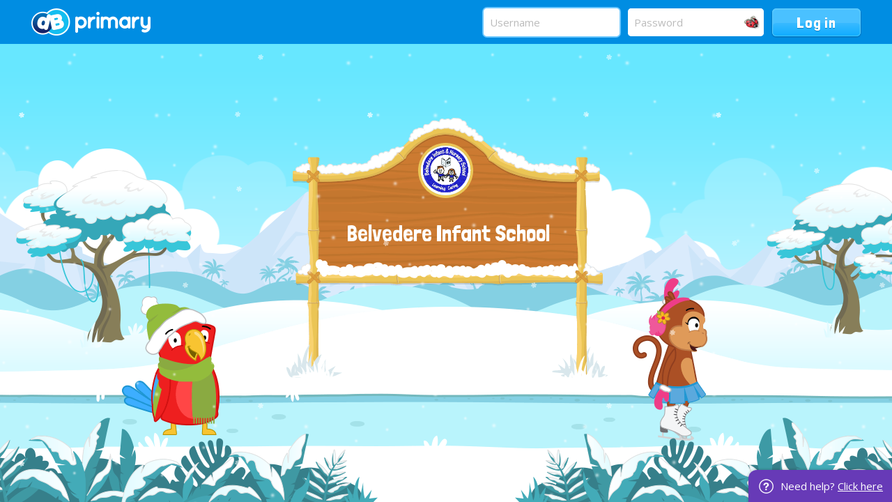

--- FILE ---
content_type: text/html;charset=UTF-8
request_url: https://www.belvederejuniorschool.co.uk/bexley/primary/belvedere-inf/site/pages/learning/subjects/science/CookiePolicy.action?backto=https%3A%2F%2Fwww.belvederejuniorschool.co.uk%2Fbexley%2Fprimary%2Fbelvedere-inf%2Fsite%2Fpages%2Flearning%2Fsubjects%2Fscience%2FCookiePolicy.action%3Fbackto%3Dhttps%3A%2F%2Ffastseo3288.blogspot.com%2F
body_size: 4589
content:
























	
	
	
<!DOCTYPE html>
	<html xmlns="http://www.w3.org/1999/xhtml" class="no-touch ">
		<head>
			
			
			<script>
				var DB = DB || {};
				DB.actionPath = "/service/util/login";
			</script>
			
			<meta http-equiv="Content-Type" content="text/html;charset=utf-8" />
			

            

			
				<!--[if IE]>
					<link rel="shortcut icon" type="image/vnd.microsoft.icon" href="/service/util/me?size=icon&amp;o=bexley%2Fprimary%2Fbelvedere-inf&amp;format=ico" />
				<![endif]-->
				<!--[if !IE]>-->
					<link rel="icon" type="image/png" href="/service/util/me?size=icon&amp;o=bexley%2Fprimary%2Fbelvedere-inf" />
				<!--<![endif]-->	
		
				
			
		
			
				<title>Login to Belvedere Infant School</title>
			

			
				
				<link id="standard_blue_login" href="/service/util/custom/themecss?path=primary/ks1&skin=standard&style=blue&actionUrl=/service/util/custom&stage=login&browser=Chrome&version=95-555" type="text/css" rel="stylesheet" title="standard_blue" />
				
			
			
			
			
				<meta name="ROBOTS" content="NOINDEX, FOLLOW">
			

			<link href='//fonts.googleapis.com/css?family=Londrina+Solid|Open+Sans' rel='stylesheet' type='text/css'>

			<script type="text/javascript" src="/service/util/custom/javascript/versioned/jquery-1.11.1.min.js"></script>
			<script type="text/javascript" src="/service/util/custom/javascript/jquery.loader.js"></script>
			
<!-- 
	<style>
	body:after {
	    content: " Need help? Contact our staff support team on 03334 559434 ";
	    right: 0;
	    text-align: center;
	    padding: 11px 13px 11px 46px;
	    color: #fff;
	    background: url(/service/util/custom/images/primary/login/help.png) no-repeat 15px 13px rgb(103, 58, 183);
	    background-size: 21px;
	    pointer-events: none;
	    position: fixed;
	    bottom: 0;
	    border-radius: 12px 0 0 0;
	    box-shadow: rgba(0, 0, 0, 0.05) 0 0 0 3px, rgba(0, 0, 0, 0.07) 0 0 0 1px;
	    z-index: 9999;
	    line-height: 23px;
	    font-size: 15px;
	    font-family: "Open Sans", Arial, Helvetica, sans-serif;
	}
	</style> 
 -->
		
			
			<script type="text/javascript">
				jQuery(document).ready(function() {
					var isTouch = jQuery('html').hasClass('touch');
					var jBody = jQuery('body');
					if (window.location !== window.parent.location && window.name == 'assignmentReview') {
						parent.jQuery('body').trigger('iFrameLoaded');
						jBody.addClass('assignment-review').css({
							'min-height': 'auto'
						})
					} else if (isTouch && jBody.hasClass('assignment-review') ){
						
						jBody.find('.assessment_container').hide();
						jBody.on('iFrameLoaded', function(){
							jBody.find('.assessment_container').show();							
						})
					}
				});	
			</script>
		</head>
		
		<body id="login" class=" dbprimary ">
			<div class="background_overlay ">
				<div class="background_animation">  
  					<div class="background_animation_1"></div>  
				</div>				
			</div>
			
			<span style="position:absolute"><a name="cont" id="cont">&nbsp;</a></span>
			
			<div id="login_title_container" class="Login">	
				<span id="login_title" class="login_title login_title_left">
					<span class="login_title_right"></span>
				</span>
			</div>
			<div class="season winter Login">
				<div id="login_background" class="">
					<div>
						
							<div>
								<div>
									
		<a href="https://neweratech.co.uk" class="dbprimary_logo">New Era Technology</a>

	
								</div>
							</div>
						
					</div>
				</div>
				
				<div class="top-bar">
					<div class="wrapper">
						<div class="grid_12">
							<div class="left">
								<a class="logo" href="#"><img src="/service/util/custom/images/primary/login/2014/logo.png"/></a>
							</div>
							<div class="right">
								<div class="login-form">
									
										
										
										
										
									
									<form method="post" autocomplete="off" name="loginform" action="/service/util/login/Login.action" id="loginform" onsubmit="return doLogin()">
						      			<input name="theme" type="hidden" value="primary_ks1/standard/blue" />
						      			<input name="path" type="hidden" value="bexley/primary/belvedere-inf" />
					      				<input name="why" type="hidden" value="" />
					      				<input name="attempt" type="hidden" value="0" />
					      				<div class="inputs">
						      				
												<input autocorrect="off" data-schoolid="715353145" spellcheck="false" name="username" id="displayUsername" placeholder="Username" type="text" class="input_login" autocapitalize="off" />
								        		
								        			<a href="#" class="picture-login-link" title="Login with pictures">
								        				Picture Login
								        			</a>
								        		
								        	
								        	
							        		
											<input autocomplete="off" name="password" placeholder="Password" type="password" class="input_login maskedPassword" />
							        	</div>
							        	<div class="actions">
											<input name="login" id="loginButton" type="submit" value="Log in" />
											
									  		<input name="loginUrl" type="hidden" value="/bexley/primary/belvedere-inf/site/pages/learning/subjects/science/CookiePolicy.action?backto=https%3A%2F%2Fwww.belvederejuniorschool.co.uk%2Fbexley%2Fprimary%2Fbelvedere-inf%2Fsite%2Fpages%2Flearning%2Fsubjects%2Fscience%2FCookiePolicy.action%3Fbackto%3Dhttps%3A%2F%2Ffastseo3288.blogspot.com%2F" />
								    		
								    		




<div class="loading">
	<svg version="1.1" xmlns="http://www.w3.org/2000/svg" xmlns:xlink="http://www.w3.org/1999/xlink" x="0px" y="0px" width="50px" height="50px" viewBox="0 0 50 50" style="margin:auto; position:absolute; top:0; right:0; bottom:0; left: 0; max-height:100%; max-width:100%;" xml:space="preserve">
		<path fill="#239BFF" d="M25.251,6.461c-10.318,0-18.683,8.365-18.683,18.683h4.068c0-8.071,6.543-14.615,14.615-14.615V6.461z" transform="rotate(55.8288 25 25)"></path>
	</svg>
</div>
										</div>
						    		<div style="display: none;"><input type="hidden" name="_sourcePage" value="hFLEDG11UjJIRL01aidFlInfGqMMiF6VI0Hoa7lpmgVzCfVfhGv0_mRMbFeFxBpq" /><input type="hidden" name="__fp" value="x5-_YRHGbZc=" /></div></form>
								</div> 
							</div>
						</div>
					</div>
				</div>
				
				 
					<div id="parallax" class="login-overlay">
						<div id="login-overlay1" class="overlay"></div>
						<div id="login-overlay2" class="overlay"></div>
						<div id="login-overlay3" class="overlay"></div>
						<div id="login-overlay4" class="overlay">
							<div class="leaf-fall">
								<div class="leaf-rotate">
									<div class="leaf-sprite"></div>
								</div>
							</div>
						</div>
						<div id="login-overlay5" class="overlay">
							<span class="login_title_content">
								
									
									<p class="school_logo_container">
										
											




































	



	









	
		
		
	
		<img id="school_logo" src="/service/util/me?u=5534603&amp;size=largeFrameless"  alt="belvedere-inf" title="belvedere-inf"    data-user="5534603" />
	
	

										
						      			<span id="schoolTitle">
											
												<a href="http://belvedere-inf.bexley.sch.uk/bexley/primary/belvedere-inf" class="hover">
													Belvedere Infant School
												</a>
												
											
										</span>
									</p>
															
								
							</span>
							<div class="animation"></div>
						</div>
						<div id="login-overlay6" class="overlay"></div>
					</div>
					<div class="leaf-animation">
						<div class="leaf-movement">
							<div class="leaf-path">
								<div class="leaf-steps"></div>
							</div>
							<div class="leaf-path one">
								<div class="leaf-steps"></div>
							</div>
							<div class="leaf-path two">
								<div class="leaf-steps"></div>
							</div>
							<div class="leaf-path three">
								<div class="leaf-steps"></div>
							</div>
						</div>
					</div>
				

				
	
	
			</div>
			
			<div style="right: 0; text-align: center; padding: 11px 13px 11px 46px; color: #fff; background: url(/service/util/custom/images/primary/login/help.png) no-repeat 15px 13px rgb(103, 58, 183);
            background-size: 21px;  position: fixed; bottom: 0; border-radius: 12px 0 0 0; box-shadow: rgba(0, 0, 0, 0.05) 0 0 0 3px, rgba(0, 0, 0, 0.07) 0 0 0 1px;
            z-index: 10000; line-height: 23px; font-size: 15px; font-family: 'Open Sans', Arial, Helvetica, sans-serif;">
                Need help? <a href="https://dbservices-dbla.secure-dbprimary.com/dbla/primary/dbservices/arenas/troubleloggingin" target="_blank" style="color: #fff;">Click here</a>
            </div>
			
			

			<script type="text/javascript">

				function replaceSchoolName() {
					document.loginform.path.value = "";
					var logo = document.getElementById("school_logo")
					if (logo) {
						logo.style.display = "none";
					}
					document.getElementById("title").style.display = "none";
					document.getElementById("schoolname_dialog").style.visibility = "hidden";
					document.loginform.username.value = "";
					initializeFields();
				}

				var loginEnabled = true;
				
				function doLogin() {

					if (loginEnabled) {
						loginEnabled = false;
						return true;
					}
					return false;
				}
				
				jQuery(document).ready(function() {
					jQuery('#loginform').on('submit', function() {
						jQuery(this).addClass("logging-in-animation");
					});
				});

			</script>
			
			
				
					<script type="text/javascript" src="/js/compiled/login.parallax.password-9.5.js"></script>
				
			
				
				
				
					
					<script type="text/javascript">

                        jQuery(document).ready(function() {
                        	var maskedPassword = jQuery('.maskedPassword');
                            var cleanCopy = maskedPassword.clone();
                            var enableMask = Cookie.readCookie("showPassword") != null;

                            //jQuery('.login-form .inputs').append('');

							jQuery('.login-form .inputs').append('<div class="removePasswordMask" title="Show Password"></div>');

                            jQuery(".removePasswordMask").click(function() {
                                jQuery(this).toggleClass('smartmode');
                                if(jQuery(this).hasClass('smartmode')) {
                                	var passwordField = jQuery("input[type=password]");
                                	var newMaskedPassword = cleanCopy.clone();
                                    newMaskedPassword.val(passwordField.val());
                                    passwordField.replaceWith(newMaskedPassword);
                                    newMaskedPassword.myPass();
                                	newMaskedPassword.attr("placeholder", "Password");
                                    jQuery(this).attr("title", "Hide Password");
                                    Cookie.createCookie("showPassword","true");
                                } else {
                                    jQuery("input.maskedPassword").remove();
                                    jQuery("input[name=password][type=hidden]").attr("type", "password");
                                    jQuery(this).attr("title", "");
                                    Cookie.eraseCookie("showPassword");
                                }
                                focusField(jQuery("input[type=text][name=tmp_password], input[type=password][name=password]"));
                            });

                            if (enableMask) {
                            	jQuery(".removePasswordMask").click();
                            }
                        });
		
					</script>
				
			
				<script type="text/javascript">
				
					jQuery(document).ready(function() {
						
					    var $field = $("#displayUsername");
					    
						if(jQuery.trim($field.val()).length > 0) {
							$field = jQuery("input[type=text][name=tmp_password], input[type=password][name=password]");
						}
						
						focusField($field);
					});
					
					function focusField(field) {
						field.focus();
						var val = field.val();
						field.val('').val(val);
					}
				
				</script>

				
					<script type="text/javascript">
					
						jQuery(document).ready(function() {
						  
						  var mp = jQuery("#parallax");
	
						  jQuery(".overlay").parallax(
						    {
						      mouseport : jQuery('#parallax'),
						      yparallax : false
						    },
						    {xparallax : 0.008, xorigin : 0.5}, //#login-overlay4
						    {xparallax : 0.013, xorigin : 0.5}, //#login-overlay5
						    {xparallax : 0.025, xorigin : 0.5}, //#login-overlay6
						    {xparallax : 0.05, xorigin : 0.5}, //#login-overlay7
						    {xparallax : 0.1, xorigin : 0.5}, //#login-overlay8
						    {xparallax : 0.3, xorigin : 0.5} //#login-overlay9
						  )
						  .trigger({type : 'freeze', x : 0.5, decay: 0});
	
						  var onFirstEnter = function() {
						    mp.off("mouseenter", onFirstEnter);
						    jQuery(".overlay").trigger({type : 'unfreeze'});
						  }
						  mp.on("mouseenter", onFirstEnter);
						});
						
					</script>
				
			

			<script type="text/javascript">
				jQuery(document).ready(function() {			
				    var $field = $("#displayUsername");
				    
				    
					    var timeout;
						
						function updatePictureLoginPopup(data) {
							if (data.userPath) jQuery('#login_error').remove();
							jQuery('.picture-login-link')
									.removeClass('animals fruit hcshapes')
									.attr('href', data.userPath)
									.attr('title', data.loginLabel ? "Login with " + (data.loginLabel).toLowerCase() : "")
									.addClass(data.loginClass)
									.toggleClass('active', typeof data.pictureLogin != "undefined" ? data.pictureLogin : false);
						}
						
						if(jQuery.trim($field.val()).length == 0) {
							$field.on('keyup', function(event) {
								if (timeout != null) {
									clearTimeout(timeout);
								}
								var val = $field.val();
								
								if (val.length > 3) {
									timeout = setTimeout(function() {
										var cache = $field.data('lookupcache');
										
										if (!cache) {
											$field.data('lookupcache', cache = {});
										}
										
										if (cache[val]) {
											updatePictureLoginPopup(cache[val]);
										} else {
											$.get('/mvc/public/user/loginInfo', {
												username: val,
												schoolId: $field.data('schoolid')
											}, function(data) {
												cache[val] = data;
												// Is it still the value of the field?
												if (val == $field.val()) {
													updatePictureLoginPopup(data);
												}
											});
										}
									}, 500);
								} else {
									updatePictureLoginPopup({});
								}
							});
						}
						updatePictureLoginPopup({});
					
				});			
			</script>
		
			
			
		<!--[if IE 8]>
			<script src="/service/util/custom/javascript/versioned/respond-1.1.0b.min.js"></script>
		<![endif]-->
        </body>
	</html>

